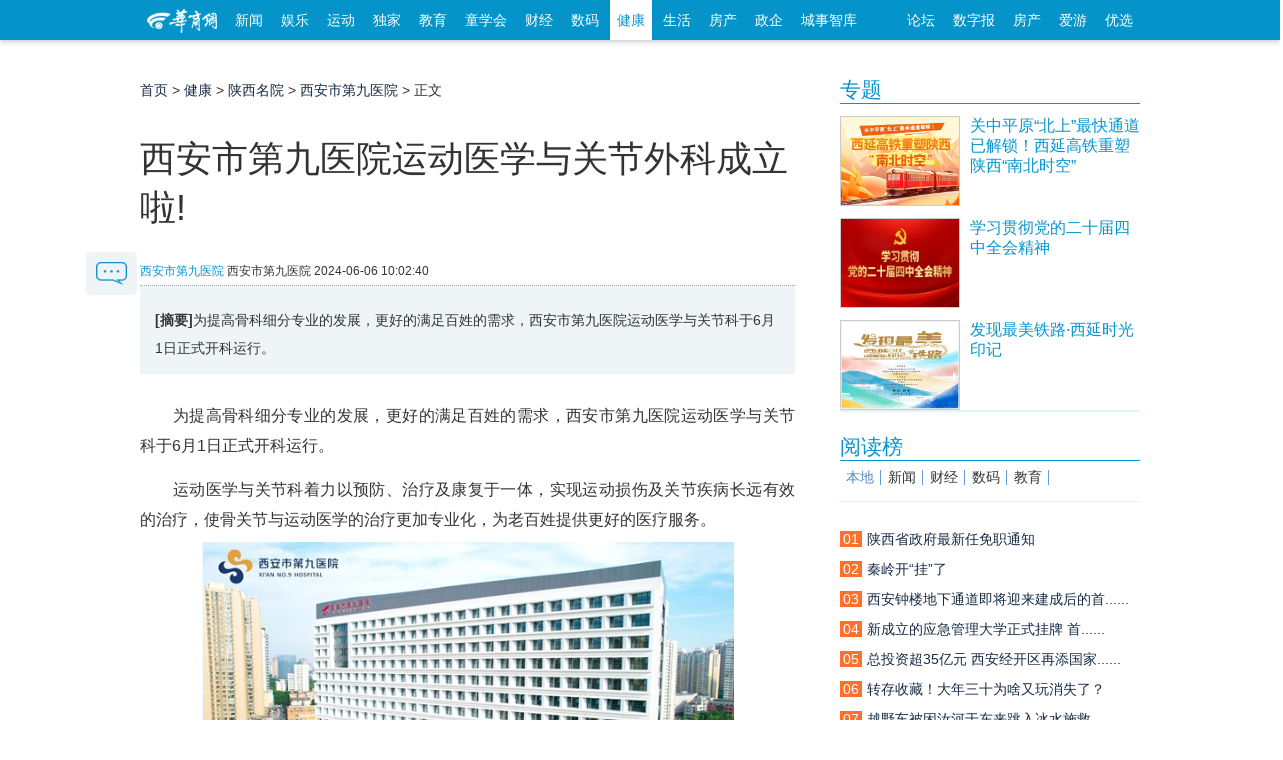

--- FILE ---
content_type: text/html; charset=utf-8
request_url: https://health.hsw.cn/system/2024/0606/86066.shtml
body_size: 32295
content:

<!doctype html>
<html class="no-js">
<head>
<meta charset="utf-8">
<meta http-equiv="X-UA-Compatible" content="IE=edge">
<title>西安市第九医院运动医学与关节外科成立啦!-西安市第九医院_华商网健康</title>
<meta name="keywords" content="健康,健康新闻报道,医学专家,中医养生,医疗服务,男科,妇科,育儿,两性健康,整形美容,减肥,心理健康,食疗,疾病测试,疾病诊治">
<meta name="description" content="为提高骨科细分专业的发展，更好的满足百姓的需求，西安市第九医院运动医学与关节科于6月1日正式开科运行。">
<script src="//static.hsw.cn/b/js/jquery.js"></script>
<link rel="stylesheet" href="//static.hsw.cn/b/css/assets/css/common.css"/>
<link rel="stylesheet" href="//css.myhsw.cn/auto/css/content.css"/>
<link href="https://static.hsw.cn/b/images/m/logo/apple-touch-icon-16x16-precomposed.ico" rel="shortcut icon"></head>
<body class="showcontent">
<header>
<div class="navBetaInner">
<div class="mainNav">
<div class="fl">
<a class="miniLogo" href="https://www.hsw.cn/" target="_blank">
<img src="//static.hsw.cn/b/css/images/hsw_logo_index2015.png" alt="华商网minilogo"/>
</a>
<a class="transform-btn " href="https://news.hsw.cn/" target="_blank">新闻</a>
<a class="transform-btn " href="https://fun.hsw.cn/" target="_blank">娱乐</a>
<a class="transform-btn" href="https://sports.hsw.cn/" target="_blank">运动</a>
<a class="transform-btn" href="https://news.hsw.cn/xwzt08/" target="_blank">独家</a>
<a class="transform-btn " href="https://edu.hsw.cn/" target="_blank">教育</a>
<a class="transform-btn " href="https://kids.hsw.cn/" target="_blank">童学会</a>
<a class="transform-btn " href="https://finance.hsw.cn/" target="_blank">财经</a>
<a class="transform-btn " href="https://digi.hsw.cn/" target="_blank">数码</a>
<a class="transform-btn current" href="https://health.hsw.cn/" target="_blank">健康</a>
<a class="transform-btn " href="https://life.hsw.cn/" target="_blank">生活</a>
<a target="_blank" class="transform-btn " href="https://house.hsw.cn/">房产</a>
<a target="_blank" class="transform-btn" href="https://zhengqi.hsw.cn/">政企</a>
<a target="_blank" class="transform-btn" href="https://zhiku.hsw.cn/">城事智库</a>
</div>
<div class="fr"><a href="https://bbs.hsw.cn" target="_blank">论坛</a>
<a href="http://ehsb.hspress.net/" target="_blank">数字报</a>
<a href="https://house.hsw.cn/" target="_blank">房产</a>
<a href="https://iyou.hsw.cn/" target="_blank">爱游</a>
<a href="https://shop.hsw.cn/" target="_blank">优选</a>
</div>
</div>
</div>
<div class="body-top-ad header-ad cf">
<div id="adv_1260" class="adv_style_notext"></div>
<div class="fl" style="padding-top:5px;">
<div id="adv_1262" class="adv_style_notext"></div>
</div>
<div class="fr" style="padding-top:5px;">
<div id="adv_1264" class="adv_style_notext"></div>
</div>
</div>
<a href="#0" class="cd-top">Top</a>
<link href="//static.hsw.cn/b/css/assets/css/back2015.css" rel="stylesheet">
</header>
<div class="main2015 cf">
<div class="hsw-content">
<div class="article">
<div class="Crumbs-Article"> <span> <a href="https://health.hsw.cn">首页</a> > <a href="https://health.hsw.cn/">健康</a> > <a href="https://health.hsw.cn/yydt09/">陕西名院</a> > <a href="https://health.hsw.cn/xadjyy/">西安市第九医院</a> > 正文 </span> </div>
<div class="hd" style="padding-top:5px;">
<div id="adv_1266" class="adv_style_notext"></div>
<h1>西安市第九医院运动医学与关节外科成立啦!</h1>
<div class="tit-bar knews cf">
<div class="origin"> <span><a href="https://health.hsw.cn/xadjyy/">西安市第九医院</a></span> <span class="ly-name">西安市第九医院 </span> <span> <span></span> <span class="article-time">2024-06-06 10:02:40</span> </span> </div>
</div>
</div>
<div class="bd">
<div class="article-summary"><strong>[摘要]</strong>为提高骨科细分专业的发展，更好的满足百姓的需求，西安市第九医院运动医学与关节科于6月1日正式开科运行。</div>
<div class="contentBox cf" id="artibody"> <p>　　为提高骨科细分专业的发展，更好的满足百姓的需求，西安市第九医院运动医学与关节科于6月1日正式开科运行。<br/></p><p>　　运动医学与关节科着力以预防、治疗及康复于一体，实现运动损伤及关节疾病长远有效的治疗，使骨关节与运动医学的治疗更加专业化，为老百姓提供更好的医疗服务。</p><center><img src="https://img5.myhsw.cn/2024-06-06/NFyBdK8T3tzuHwev.png" title="NFyBdK8T3tzuHwev.png" alt="image.png"/></center><p>　　科室擅长范围：</p><div id="adv_985" class="adv_style_notext"></div><p>　　1、运动损伤。肩周炎，肩袖损伤，肩关节脱位，冻结肩。网球肘。髋关节盂唇损伤，股骨头坏死，髋关节撞击综合症。膝关节半月板损伤，韧带损伤，踝关节韧带损伤，距骨坏死等。</p><p>　　2、股骨头坏死，股骨颈骨折等髋关节疾病行髋关节置换术及翻修术。膝关节关节炎的保守治疗注射玻璃酸钠、PRP。关节镜清理、缝合，截骨保膝手术，单髁关节置换术，膝关节置换术及翻修术。肩关节及踝关节置换术。</p><p>　　3、关节周围骨折。</p><p>　　4、运动处方的制定，运动处方包括：运动康复(包括腰腿痛、颈肩痛、高血压、糖尿病等患者的运动处方)及运动减肥处方的制定。</p> <p class="fr"><span style="color:#999;">编辑：齐少恒</span></p>
</div>
</div>
<div class="paged"> </div>
<p style="margin:20px 0">
<strong>相关热词搜索：</strong>
</p>
<div data-widget="plista_widget_belowArticle"></div>
<div class="btmarea cf">
<div class="share"> 
<div class="jiathis_style_32x32">
<a class="jiathis_button_tsina"></a>
<a class="jiathis_button_weixin"></a>
<a class="jiathis_button_qzone"></a>
<a class="jiathis_button_tqq"></a>
<a class="jiathis_button_renren"></a>
<a href="http://www.jiathis.com/share?uid=1843484" class="jiathis jiathis_txt jiathis_separator jtico jtico_jiathis" target="_blank"></a>
<a class="jiathis_counter_style"></a>
</div>
<script type="text/javascript">var jiathis_config={data_track_clickback:true,summary:"",shortUrl:false,hideMore:false
}
</script>
<script type="text/javascript" src="http://v3.jiathis.com/code_mini/jia.js?uid=1843484" charset="utf-8"></script>
<script language="javascript" type="text/javascript" src="//g.hsw.cn/data/tool.php"></script>
<script type="text/javascript" src="//g.hsw.cn/js_wei/1134.js"></script> </div>
</div>
<div class="related cf">
</div>
<p class="pagination f14 cf"> <a class="fl" href="https://health.hsw.cn/system/2024/0606/86065.shtml"><strong>上一篇：</strong>西安市第九医院肿瘤分院成为陕西肿瘤免疫治疗协作联盟单位</a> <a class="fr" href="https://health.hsw.cn/system/2024/0615/86126.shtml"><strong>下一篇：</strong>西安市第九医院中层干部管理能力提升培训班开班</a> </p>
<div class="body-top-ad">
<div id="adv_1272" class="adv_style_notext"></div>
</div>
<div class="youdao" style="padding-top:5px; text-align:center;">
<script type="text/javascript" src="//g.hsw.cn/js_wei/887.js"></script>
</div>
<div class="youdao" style="padding-top:5px; text-align:center;">
<script type="text/javascript" src="//g.hsw.cn/js_wei/1045.js"></script>
</div>
<script src="//comment.hsw.cn/js/comment_iframe_cms.js" type="text/javascript" language="JavaScript"></script>
</div>
<div class="layoutRight">
<div class="box search_baidu">
</div>
<div class="box ad ad210">
<div id="adv_1268" class="adv_style_notext"></div>
</div>
<div data-widget="plista_widget_sidebar"></div>
<script type="text/javascript" src="https://g.hsw.cn/js_wei/1684.js"></script>
<div class="box">
<div class="hd">
<h3> <a href="https://news.hsw.cn/xwzt08/xw/" target="_blank">专题</a> </h3>
</div>
<div class="bd">
<dl class="pic-list cf">
<dt> <a href="https://news.hsw.cn/system/2025/1225/1895785.shtml" target="_blank"> <img src="//img5.myhsw.cn/2025-12-22/xnHk0oOjJGwmi1qy.jpg" alt="关中平原“北上”最快通道已解锁！西延高铁重塑陕西“南北时空”"> </a> </dt>
<dd> <a href="https://news.hsw.cn/system/2025/1225/1895785.shtml" target="_blank">
<p class="topw7">关中平原“北上”最快通道已解锁！西延高铁重塑陕西“南北时空”</p>
<span class="zy"></span> </a> </dd>
</dl>
<dl class="pic-list cf">
<dt> <a href="https://www.huashangtop.com/topi/4/406389.html" target="_blank"> <img src="//img5.myhsw.cn/2025-12-09/X9U6YwTpe5UvsmMp.jpg" alt="学习贯彻党的二十届四中全会精神"> </a> </dt>
<dd> <a href="https://www.huashangtop.com/topi/4/406389.html" target="_blank">
<p class="topw7">学习贯彻党的二十届四中全会精神</p>
<span class="zy"></span> </a> </dd>
</dl>
<dl class="pic-list cf">
<dt> <a href="https://www.huashangtop.com/topi/4/403381.html" target="_blank"> <img src="//img5.myhsw.cn/2025-11-27/lpcpWxSG7OZ4b0YC.jpeg" alt="发现最美铁路·西延时光印记"> </a> </dt>
<dd> <a href="https://www.huashangtop.com/topi/4/403381.html" target="_blank">
<p class="topw7">发现最美铁路·西延时光印记</p>
<span class="zy"></span> </a> </dd>
</dl>
</div>
</div>
<div class="box ad ad210">
<div id="adv_1270" class="adv_style_notext"></div>
</div>
<div class="youdao">
<script type="text/javascript" src="https://g.hsw.cn/js_wei/886.js"></script>
</div>
<div class="box">
<div class="hd">
<h3> <a href="#">阅读榜</a> </h3>
</div>
<div class="bd">
<div class="rank sub-tab2">
<h3 class="cf">
<a href="https://news.hsw.cn/sx08/" target="#rank_local" class="current">本地</a>
<a href="https://news.hsw.cn/" target="#rank_news">新闻</a>
<a href="https://finance.hsw.cn/" target="#rank_finance">财经</a>
<a href="https://digi.hsw.cn/" target="#rank_digi">数码</a>
<a href="https://edu.hsw.cn/" target="#rank_edu">教育</a>
</h3>
﻿<div id="rank_local" style="display:block;" data-main="767">
<ul>
<li><a href="https://news.hsw.cn/system/2026/0123/1903666.shtml?rand=3TcU1Dgo?rand=Vg4Znf3O" title=""><i class="org">01</i><span class="tit">陕西省政府最新任免职通知</span></a></li>
<li><a href="https://news.hsw.cn/system/2026/0122/1903319.shtml?rand=o1wYaA08" title=""><i class="org">02</i><span class="tit">秦岭开“挂”了</span></a></li>
<li><a href="https://news.hsw.cn/system/2026/0123/1903599.shtml?rand=cVfjpvVG?rand=AUB4GGVL?rand=MARxGuOQ" title=""><i class="org">03</i><span class="tit">西安钟楼地下通道即将迎来建成后的首......</span></a></li>
<li><a href="https://news.hsw.cn/system/2026/0122/1903409.shtml?rand=jTszcyXi?rand=dwzbHbqu?rand=CoBaHFEn" title=""><i class="org">04</i><span class="tit">新成立的应急管理大学正式挂牌 首......</span></a></li>
<li><a href="https://news.hsw.cn/system/2026/0122/1903306.shtml?rand=JuZBYIWK?rand=n7Jm3Z1b?rand=hbkrvpr7" title=""><i class="org">05</i><span class="tit">总投资超35亿元 西安经开区再添国家......</span></a></li>
<li><a href="https://news.hsw.cn/system/2026/0123/1903645.shtml" title=""><i class="org">06</i><span class="tit">转存收藏！大年三十为啥又玩消失了？</span></a></li>
<li><a href="https://news.hsw.cn/system/2026/0122/1903415.shtml?rand=pJ7ZR1hS" title=""><i class="org">07</i><span class="tit">越野车被困汝河于东来跳入冰水施救 ......</span></a></li>
<li><a href="https://news.hsw.cn/system/2026/0123/1903550.shtml" title=""><i class="org">08</i><span class="tit">2025陕西GDP36551.10亿元 权威解读五......</span></a></li>
<li><a href="https://news.hsw.cn/system/2026/0123/1903596.shtml?rand=I71fpk7E" title=""><i class="org">09</i><span class="tit">今明两天西安天气晴好 25日弱雨雪携......</span></a></li>
<li><a href="https://news.hsw.cn/system/2026/0122/1903408.shtml?rand=Rvyv6ARX" title=""><i class="org">10</i><span class="tit">西安4家房地产经纪机构扰乱市场秩序 ......</span></a></li>
</ul>
</div>
<div id="rank_news" class="sub-tab-bd" style="display:none;">
<ul>
<li><a href="https://news.hsw.cn/system/2026/0122/1903299.shtml?rand=IiDgHk3B?rand=ofmxSOaZ" title="12306里的“一字暗号”"><i class="org">01</i><span class="tit">12306里的“一字暗号”</span></a></li>
<li><a href="https://news.hsw.cn/system/2026/0122/1903322.shtml?rand=PqXrVHpl?rand=0PP6UaOG" title="“神州北极”漠河两日连现璀璨极光"><i class="org">02</i><span class="tit">“神州北极”漠河两日连现璀璨极光</span></a></li>
<li><a href="https://news.hsw.cn/system/2026/0123/1903547.shtml?rand=zFlfupA5?rand=hji5HGW8?rand=Qth9Ayn8" title="黄河壶口瀑布段出现今年首次流凌封河景观"><i class="org">03</i><span class="tit">黄河壶口瀑布段出现今年首次流凌封河景观</span></a></li>
<li><a href="https://news.hsw.cn/system/2026/0123/1903620.shtml?rand=xhiucQP4?rand=IY0R8qQL?rand=pdinieE0" title="嫣然医院欠租风波背后：“情怀”如何持久？"><i class="org">04</i><span class="tit">嫣然医院欠租风波背后：情怀如何......</span></a></li>
<li><a href="https://news.hsw.cn/system/2026/0123/1903614.shtml?rand=bRbHJHhG?rand=jtu9xQFJ?rand=iPTmG82H" title="景德镇一车辆坠河4游客被困 民宿老板率先跳入冰水救人"><i class="org">05</i><span class="tit">景德镇一车辆坠河4游客被困 民宿老板......</span></a></li>
<li><a href="https://news.hsw.cn/system/2026/0122/1903302.shtml?rand=pS61wF3B?rand=yaqgDUTZ" title="中国与智利载人深潜科考启航 联合探索阿塔卡马海沟"><i class="org">06</i><span class="tit">中国与智利载人深潜科考启航 联合探......</span></a></li>
<li><a href="https://news.hsw.cn/system/2026/0123/1903648.shtml?rand=qlYMg2kE" title="Tiktok官宣美国方案：两公司共同运营 字节保留算法知识产权"><i class="org">07</i><span class="tit">Tiktok官宣美国方案：两公司共同运营......</span></a></li>
<li><a href="https://news.hsw.cn/system/2026/0123/1903688.shtml?rand=0Paw3mxF" title="中国海警紧急救援菲律宾籍落水船员 已有13人获救"><i class="org">08</i><span class="tit">中国海警紧急救援菲律宾籍落水船员 ......</span></a></li>
<li><a href="https://news.hsw.cn/system/2026/0123/1903551.shtml?rand=kK2HzfR5" title="北京北海公园琉璃阁院落腾退移交 “西天梵境”恢复完整性"><i class="org">09</i><span class="tit">北京北海公园琉璃阁院落腾退移交 ......</span></a></li>
<li><a href="https://news.hsw.cn/system/2026/0122/1903350.shtml?rand=uhgzjgjP" title="延安最新人事任免"><i class="org">10</i><span class="tit">延安最新人事任免</span></a></li>
</ul>
</div>
<div id="rank_finance" class="sub-tab-bd" style="display:none;">
<ul>
<li><a href="https://finance.hsw.cn/system/2026/0121/363399.shtml?rand=dmbWXuDl?rand=aTroxePy?rand=d4waKweS?rand=iBa2fylD?rand=uRZdAa6G" title="2025年12月陕西省存贷款统计数据发布"><i class="org">01</i><span class="tit">2025年12月陕西省存贷款统计数据发布</span></a></li>
<li><a href="https://finance.hsw.cn/system/2026/0119/363394.shtml?rand=dOH4hhyb?rand=wlIAZz2r?rand=JnAB2k5n?rand=lpb0BXF3" title="2025年12月份社会消费品零售总额增长0.9%"><i class="org">02</i><span class="tit">2025年12月份社会消费品零售总额增长0.9%</span></a></li>
<li><a href="https://finance.hsw.cn/system/2026/0121/363400.shtml?rand=oaSBifx4?rand=Y30xj0RU?rand=tSZXFPWz?rand=vdlAy2Yf?rand=WHAwD1q6" title="瑞众保险陕西分公司汉中中支联合汉水社区共同开展“文明共创，反诈同行”主体宣传活动"><i class="org">03</i><span class="tit">瑞众保险陕西分公司汉中中支联合汉水......</span></a></li>
<li><a href="https://finance.hsw.cn/system/2026/0118/363388.shtml?rand=56OYNWVS?rand=26vqD5bW?rand=z2fnjmvV?rand=o50G1e0l?rand=VAgZBZK3" title="为直播间卖食品“划红线、立规矩”"><i class="org">04</i><span class="tit">为直播间卖食品“划红线、立规矩”</span></a></li>
<li><a href="https://finance.hsw.cn/system/2026/0118/363387.shtml?rand=1LKLNvLS?rand=CcytV6nQ?rand=fohtiXTV?rand=IOeIrvW1?rand=6iRTsI9G" title="今年我市将发放500万元体育惠民电子消费券  1月23日启动发放"><i class="org">05</i><span class="tit">今年我市将发放500万元体育惠民电子消......</span></a></li>
<li><a href="https://finance.hsw.cn/system/2026/0119/363391.shtml?rand=1Z8USzDM?rand=YShEIYfd?rand=Qp3hInLX" title="平安MVP | 赵艳燕：真诚和专业是她的名片，用十八年书写保险温度"><i class="org">06</i><span class="tit">平安MVP | 赵艳燕：真诚和专业是她......</span></a></li>
<li><a href="https://finance.hsw.cn/system/2026/0119/363392.shtml?rand=tt58Jekx?rand=lI8VRqXC" title="“冰雪 ”释放经济新活力"><i class="org">07</i><span class="tit">“冰雪 ”释放经济新活力</span></a></li>
<li><a href="https://finance.hsw.cn/system/2026/0119/363390.shtml?rand=RUXiJLui?rand=EjHLtd58" title="富德生命人寿铜川中支积极开展防范非法金融户外宣传活动"><i class="org">08</i><span class="tit">富德生命人寿铜川中支积极开展防范非......</span></a></li>
<li><a href="https://finance.hsw.cn/system/2026/0119/363389.shtml?rand=h07l18bV" title="百年人寿与全景医学达成战略合作 构建“保险 精准健康管理”新生态"><i class="org">09</i><span class="tit">百年人寿与全景医学达成战略合作 构......</span></a></li>
<li><a href="https://finance.hsw.cn/system/2026/0121/363408.shtml?rand=rDbYlQrZ" title="2025年陕西居民人均可支配收入增长5.6%"><i class="org">10</i><span class="tit">2025年陕西居民人均可支配收入增长5.6%</span></a></li>
</ul>
</div>
<div id="rank_digi" class="sub-tab-bd" style="display:none;">
<ul>
<li><a href="https://digi.hsw.cn/system/2026/0121/176184.shtml?rand=SaLQkHOr?rand=WBpVEkW1?rand=sI9JF31C?rand=IUWyHWpR?rand=eMxxW0Vz" title="真我Neo8配备5000万像素潜望长焦：同档唯一"><i class="org">01</i><span class="tit">真我Neo8配备5000万像素潜望长焦：同档唯一</span></a></li>
<li><a href="https://digi.hsw.cn/system/2026/0123/176188.shtml?rand=LoKHwyUk?rand=tT496qez" title="AI需求引爆存储危机"><i class="org">02</i><span class="tit">AI需求引爆存储危机</span></a></li>
<li><a href="https://digi.hsw.cn/system/2026/0123/176190.shtml?rand=dMPAGqch" title="联想ThinkBook 新品将于1月26日发售"><i class="org">03</i><span class="tit">联想ThinkBook 新品将于1月26日发售</span></a></li>
<li><a href="https://digi.hsw.cn/system/2026/0124/176202.shtml?rand=H9OrZGNZ" title="苹果iOS 26.4前瞻"><i class="org">04</i><span class="tit">苹果iOS 26.4前瞻</span></a></li>
<li><a href="https://digi.hsw.cn/system/2026/0122/176187.shtml?rand=Lx4kXt4L?rand=vCspgX4F" title="realme 真我 Neo8 参数汇总"><i class="org">05</i><span class="tit">realme 真我 Neo8 参数汇总</span></a></li>
<li><a href="https://digi.hsw.cn/system/2026/0121/176185.shtml?rand=nJhZYHJ0?rand=RVgKLlEP" title="iQOO 15 Ultra内部示意图曝光"><i class="org">06</i><span class="tit">iQOO 15 Ultra内部示意图曝光</span></a></li>
<li><a href="https://digi.hsw.cn/system/2026/0122/176186.shtml?rand=wxhW0RXQ?rand=42ywmouA" title="荣耀Magic V6电池突破7000mAh"><i class="org">07</i><span class="tit">荣耀Magic V6电池突破7000mAh</span></a></li>
<li><a href="https://digi.hsw.cn/system/2026/0123/176192.shtml?rand=ui5a1TYt?rand=k5mNxeqf" title="GL.iNet安全网关GL-MT5000发售"><i class="org">08</i><span class="tit">GL.iNet安全网关GL-MT5000发售</span></a></li>
<li><a href="https://digi.hsw.cn/system/2026/0124/176203.shtml?rand=1TkourSg" title="大疆Osmo Pocket 4手持云台相机包装曝光"><i class="org">09</i><span class="tit">大疆Osmo Pocket 4手持云台相机包装曝光</span></a></li>
<li><a href="https://digi.hsw.cn/system/2026/0120/176181.shtml?rand=lnW6VRxt?rand=KonNwnBl" title="小米澎湃OS 3近期功能更新一览发布"><i class="org">10</i><span class="tit">小米澎湃OS 3近期功能更新一览发布</span></a></li>
</ul>
</div>
<div id="rank_edu" class="sub-tab-bd" style="display:none;">
<ul>
<li><a href="https://edu.hsw.cn/system/2026/0119/155020.shtml?rand=RFFLs4mg?rand=Bm2C3nUd?rand=xP7CLyVv?rand=UIH1u8SZ?rand=hEdLCpae?rand=H4nTjlP3?rand=82b0wBgn?rand=ZzPlVnvi?rand=Ipf7l6tf?rand=daRZ06mb" title="陕西两高校就业报告勾勒学子成长新坐标"><i class="org">01</i><span class="tit">陕西两高校就业报告勾勒学子成长新坐标</span></a></li>
<li><a href="https://edu.hsw.cn/system/2026/0119/155024.shtml?rand=M5Ml7ipT?rand=gMoVOpHI?rand=eLRNXGcF?rand=RITk5VOe?rand=YwUi7mVr?rand=ICuZM3Jf" title="解锁中学国际班学习生活  这场校园开放日信息量巨大"><i class="org">02</i><span class="tit">解锁中学国际班学习生活 这场校园......</span></a></li>
<li><a href="https://edu.hsw.cn/system/2026/0119/155021.shtml?rand=EKWtFho4?rand=wpLzIBkq?rand=x1x2xYbi?rand=WuBYwNQB?rand=s3hpq3Ez?rand=MJIT1XGM?rand=hTtX3dEA" title="从 AI 文物到杜岭方鼎 这场校园科技节让文物以多元姿态 “活”起来"><i class="org">03</i><span class="tit">从 AI 文物到杜岭方鼎 这场校园科......</span></a></li>
<li><a href="https://edu.hsw.cn/system/2026/0121/155029.shtml?rand=sXnwakAb?rand=QXmsjiP6?rand=XqCNz6YV?rand=D5AUfKBs?rand=HVzwhpsb?rand=BO2Xqrj0?rand=X6QoJ4fM" title="从一年级6岁萌娃到九年级少年，浐灞国际港547名学子在首届排球比赛中展露风采"><i class="org">04</i><span class="tit">从一年级6岁萌娃到九年级少年，浐灞国......</span></a></li>
<li><a href="https://edu.hsw.cn/system/2026/0119/155023.shtml?rand=dUJOSFJ3?rand=2SnyBGoq?rand=NjRu9P6h" title="权威发布！西安城市建设职业学院2026年招生简章"><i class="org">05</i><span class="tit">权威发布！西安城市建设职业学院2026......</span></a></li>
<li><a href="https://edu.hsw.cn/system/2026/0121/155027.shtml?rand=OpCXw3tK?rand=zxLT8sCD?rand=CbCJfbiR?rand=BijSncpI?rand=VC9r236I?rand=DiLnWdKr?rand=HQAFxkDG" title="中美合拍纪录片《斯诺：未竟之路》央视黄金档首播 西京学院教授英译助力跨文化深度交融"><i class="org">06</i><span class="tit">中美合拍纪录片《斯诺：未竟之路》央......</span></a></li>
<li><a href="https://edu.hsw.cn/system/2026/0121/155025.shtml?rand=jRHwzmKF?rand=rpEKvL54?rand=dVBsyrrg?rand=LvayFcoY?rand=4dtTRint?rand=1CZlv21c?rand=Gd21yu1m" title="试行大课间和自习无老师看管，西安高新一小学“学生自治日”发生了啥？"><i class="org">07</i><span class="tit">试行大课间和自习无老师看管，西安高......</span></a></li>
<li><a href="https://edu.hsw.cn/system/2026/0119/155019.shtml?rand=smmemOHM?rand=g3QrSnVz?rand=Vx0StCZn?rand=JeQUfcMc?rand=RXi1XDN9" title="西安多所学校创新期末测评方式"><i class="org">08</i><span class="tit">西安多所学校创新期末测评方式</span></a></li>
<li><a href="https://edu.hsw.cn/system/2026/0123/155039.shtml?rand=SbbkFN5c?rand=z5rIp7Sc?rand=8Tp9XLKg" title="央视深度报道“长安吟诵”"><i class="org">09</i><span class="tit">央视深度报道“长安吟诵”</span></a></li>
<li><a href="https://edu.hsw.cn/system/2026/0123/155036.shtml" title="2026年高考时间，定了!"><i class="org">10</i><span class="tit">2026年高考时间，定了!</span></a></li>
</ul>
</div> </div>
</div>
</div>
<div class="box">
<div class="hd">
<h3> <a href="https://news.hsw.cn/" target="_blank">要闻</a> </h3>
</div>
<div class="bd">
<ul class="text-list topw6">
<li><a href="https://news.hsw.cn/system/2026/0125/1904000.shtml" target="_blank">陕西3人入选2025年第四批“中国好人榜”</a></li>
<li><a href="https://news.hsw.cn/system/2026/0125/1903996.shtml" target="_blank">陕西三项交通强国建设试点任务通过验收</a></li>
<li><a href="https://news.hsw.cn/system/2026/0124/1903981.shtml" target="_blank">五大系列活动让年味更浓消费更便捷202......</a></li>
<li><a href="https://news.hsw.cn/system/2026/0125/1903995.shtml" target="_blank">西安咸阳国际机场T5航站楼周边交通监......</a></li>
<li><a href="https://news.hsw.cn/system/2026/0125/1903997.shtml" target="_blank">11部门联合开展“春暖农民工”服务行动</a></li>
<li><a href="https://news.hsw.cn/system/2026/0125/1903999.shtml" target="_blank">陕西启动药品流通领域查稽融合试点工作</a></li>
<li><a href="https://news.hsw.cn/system/2026/0125/1903998.shtml" target="_blank">2025年陕西居民人均可支配收入同比增长5.6%</a></li>
<li><a href="https://news.hsw.cn/system/2026/0124/1903871.shtml" target="_blank">全球央行购金热潮 正在重塑黄金市场......</a></li>
<li><a href="https://news.hsw.cn/system/2026/0124/1903854.shtml" target="_blank">秦始皇帝陵博物院公布5项2025年度重要......</a></li>
<li><a href="https://news.hsw.cn/system/2026/0125/1904006.shtml" target="_blank">受天气影响冬小麦晚弱苗比例较常年偏......</a></li>
<li><a href="https://news.hsw.cn/system/2026/0124/1903902.shtml" target="_blank">太空月季回来了！首批航天诱变月......</a></li>
<li><a href="https://news.hsw.cn/system/2026/0124/1903849.shtml" target="_blank">陕西2025年消费者投诉情况分析报告出炉</a></li>
</ul>
</div>
</div>
</div>
<script src="https://g.hsw.cn/backup/js_wei_index.js"></script>

</div>
</div>
<div class="shareFixed"> <a class="sBlock block comment-btn" href="#comment"> <img src="//static.hsw.cn/b/images/talk-btn.png" alt=""/> </a></div>
</div>
<div class="footer">
<div class="line">
<p> <a href="https://biz.hsw.cn/gywm/index.shtml" target="_blank" rel="nofollow">关于华商</a> <a href="https://biz.hsw.cn/gywm/hsdt/index.shtml" target="_blank" rel="nofollow">华商动态</a> <a href="https://biz.hsw.cn/ggfw/" target="_blank" rel="nofollow">广告服务</a> <a href="https://biz.hsw.cn/gywm/hzhb/index.shtml" target="_blank" rel="nofollow">合作伙伴</a> <a href="https://biz.hsw.cn/gywm/rczp/index.shtml" target="_blank" rel="nofollow">人员招聘</a> <a href="https://biz.hsw.cn/gywm/khfw/index.shtml" target="_blank" rel="nofollow">联系我们</a> <a href="https://biz.hsw.cn/gywm/flsm/index.shtml" target="_blank" rel="nofollow">法律声明</a></p>
</div>
<div class="line2">
<div class="cf"> <span class="hswlogo"></span>
<ul class="first">
<li>增值电信业务经营许可证B2-20080006</li>
<li>互联网新闻信息许可证 61120180001</li>
<li>
<a target="_blank" href="http://www.beian.gov.cn/portal/registerSystemInfo?recordcode=61011302000102" style="display:inline-block;text-decoration:none;height:20px;line-height:20px;">
<img src="//img3.myhsw.cn/2018-05-02/fcx7bdyz.png " style="float:left;"/>
<p style="height:20px;line-height:20px;margin: 0px 0px 0px 5px; color:#939393; padding:0; color: #55b2de;">陕公网安备 61011302000102号</p>
</a>
</li>
<li>编号：陕网文【2018】0102-006号</li>
<li>本网法律顾问 陕西健旭律师事务所<br/>
王鹏新 律师 联系方式：18681883058</li><br/>
</ul>
<ul class="middle">
<li><a href="https://biz.hsw.cn/gywm/">公司简介</a></li>
<li><a href="https://biz.hsw.cn/gywm/rczp/">招聘职位</a></li>
<li><a href="https://biz.hsw.cn/gywm/hsdt/">团队风采</a></li>
</ul>
<ul class="last">
<li>华商应用：</li>
<li>
<a target="_blank" href="https://kid.hsw.cn">亲子</a>
<a target="_blank" href="https://iyou.hsw.cn">爱游</a>
<a target="_blank" href="https://house.hsw.cn">房产</a>
<a target="_blank" href="https://shop.hsw.cn">优选</a>
<a target="_blank" href="https://zuowen.hsw.cn">作文</a>
<a target="_blank" href="https://xy.hsw.cn/">巷议</a>
</li>
<li>
<a target="_blank" href="https://www.huashangtop.com">华商头条</a> <a target="_blank" href="https://fast.hsw.cn">极速版</a> <a target="_blank" href="https://m.hsw.cn">手机版</a> <a target="_blank" href="https://tags.hsw.cn">热门标签</a>
<a>陕西省互联网违法和不良信息举报电话：<br>029-63907152</a>
<a target="cyxyv" href="https://v.yunaq.com/certificate?domain=news.hsw.cn&from=label&code=90030"><img src="https://aqyzmedia.yunaq.com/labels/label_sm_90030.png" width="92"></a>
</li>
</ul>
</div>
</div>
<div class="loading"><img src="//static.hsw.cn/b/images/loading2015.gif" alt=""/></div>
</div>
<script type="text/javascript">$(function() {$('#allcontent').on('click',function(){$.ajax({url:"https://tags.hsw.cn/api.php?op=allcontent&catid=1348&id=86066",type:'get',dataType:'html',timeout:30000,error:function(){},success:function(xml){$('.photoarea').html();var tags =$('.photoarea p:last-child').html();if(typeof(tags) =="undefined"){$('.photoarea').html(xml+$('.photoarea p:nth-child(4)').html());}else{$('.photoarea').html(xml);}
$('#artibody').html();$('.paged').hide();$('#artibody').html(xml);}
});});function yzm(){var arr =['A','B','C','D','E','F','G','H','I','J','K','L','M','N','O','P','Q','R','S','T','U','V','W','X','Y','Z','a','b','c','d','e','f','g','h','i','j','k','l','m','n','o','p','q','r','s','t','u','v','w','x','y','z','0','1','2','3','4','5','6','7','8','9'];var str ='';for(var i =0 ;i < 8 ;i ++ )
str +=''+arr[Math.floor(Math.random() *arr.length)];return str;}
$('.photoarea a').each(function(){var url =$(this).attr("href");if(url.indexOf("?")===-1 &&url.indexOf("#")===-1)$(this).attr("href",url+"?rand="+yzm());}
);$('.contentBox a').each(function(){var url =$(this).attr("href");if(url.indexOf("?")===-1 &&url.indexOf("#")===-1)$(this).attr("href",url+"?rand="+yzm());}
);$('.layout a').each(function(){var url =$(this).attr("href");if(url.indexOf("?")===-1 &&url.indexOf("#")===-1)$(this).attr("href",url+"?rand="+yzm());}
);$('#allcontent').attr("href","javascript:void(0);");});</script>
<script>jQuery(document).ready(function($){var offset =300,offset_opacity =1200,scroll_top_duration =700,$back_to_top =$('.cd-top');$(window).scroll(function(){($(this).scrollTop() >offset ) ?$back_to_top.addClass('cd-is-visible') :$back_to_top.removeClass('cd-is-visible cd-fade-out');if($(this).scrollTop() >offset_opacity ) {$back_to_top.addClass('cd-fade-out');}
});$back_to_top.on('click',function(event){event.preventDefault();$('body,html').animate({scrollTop:0 ,},scroll_top_duration
);});});</script>
<div class="other-ad"> </div>
<script type="text/javascript" src="//g.hsw.cn/backup/setInnerHtml.js"></script>
<script type="text/javascript" src="//g.hsw.cn/backup/js_wei_content.js"></script>
<script src="//static.hsw.cn/b/js/news.js"></script>
<script>window._bd_share_config ={"common":{"bdSnsKey":{},"bdText":"","bdMini":"1","bdMiniList":false,"bdPic":"","bdStyle":"2","bdSize":"32"},"share":{}};with (document)0[(getElementsByTagName('head')[0] ||body).appendChild(createElement('script')).src ='http://bdimg.share.baidu.com/static/api/js/share.js?v=89860593.js?cdnversion=' + ~(-new Date() / 36e5)];</script>
<script>(function() {$(function() {$('.shareFixed .share-btn').on('click',function() {$(this).find('.btn-hidden').toggle(500);});});})(jQuery);function goUrl(){var id ='86066';var temp=document.URL;if($("#pages").find("*").length==0){temp=$("#nexpageid").attr("href");return temp;}
if($("#pages").length){var count=$("#pages").find("*").length-2;if(temp.lastIndexOf('_')==-1){var cut=temp.lastIndexOf('.');temp=temp.substr(0,cut);temp=temp+"_2.shtml";}else{var cut=temp.lastIndexOf('_');var cumpage=parseInt(temp.substr(cut+1,2));if(cumpage!=count){var nextpage=cumpage+1;temp=temp.replace(/\_\d+/,'_'+nextpage);}else{temp=$("#nexpageid").attr("href");}
}
return temp;}
}
$("#artibody img").attr("title","点击图片进入下一页");$("#artibody img").css('cursor','pointer').click(function(){var nexturl =goUrl();if(typeof(nexturl) =="undefined"){window.location.href='//'+window.location.host;}else{window.location.href=nexturl;}
});</script>
</body>
</html>
<div style=display:none><script>var _hmt=_hmt||[];(function(){var hm=document.createElement("script");hm.src="https://hm.baidu.com/hm.js?d40c322ea8d0261867dd68b5df5c4139";var s=document.getElementsByTagName("script")[0];s.parentNode.insertBefore(hm,s)})();</script><script src="//css.myhsw.cn/load.js"></script></div></body></html>

--- FILE ---
content_type: application/x-javascript
request_url: https://g.hsw.cn/js_wei/887.js
body_size: 297
content:
document.write('<script type="text/javascript"> var cpro_id="u2432919"; (window["cproStyleApi"] = window["cproStyleApi"] || {})[cpro_id]={at:"3",rsi0:"650",rsi1:"90",pat:"6",tn:"baiduCustNativeAD",rss1:"#FFFFFF",conBW:"1",adp:"1",ptt:"0",titFF:"%E5%BE%AE%E8%BD%AF%E9%9B%85%E9%BB%91",titFS:"14",rss2:"#000000",titSU:"0",ptbg:"90",piw:"0",pih:"0",ptp:"0"} </script> <script src="http://cpro.baidustatic.com/cpro/ui/c.js" type="text/javascript"></script>');